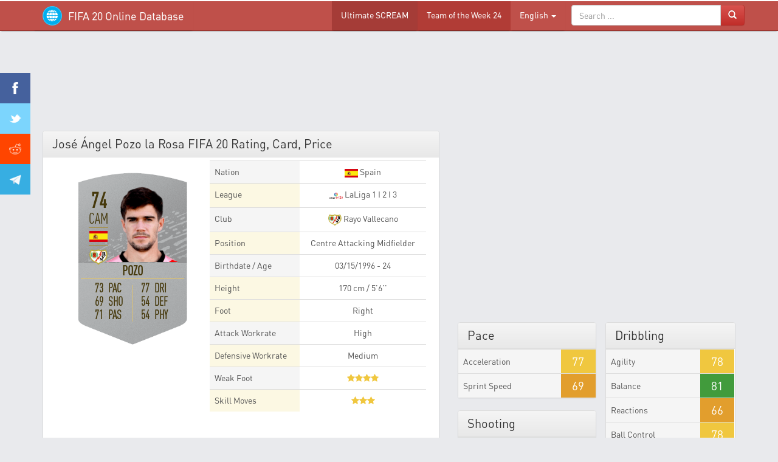

--- FILE ---
content_type: text/html; charset=utf-8
request_url: https://www.google.com/recaptcha/api2/aframe
body_size: 267
content:
<!DOCTYPE HTML><html><head><meta http-equiv="content-type" content="text/html; charset=UTF-8"></head><body><script nonce="MEBt5YMhqDeMn-bI1H204Q">/** Anti-fraud and anti-abuse applications only. See google.com/recaptcha */ try{var clients={'sodar':'https://pagead2.googlesyndication.com/pagead/sodar?'};window.addEventListener("message",function(a){try{if(a.source===window.parent){var b=JSON.parse(a.data);var c=clients[b['id']];if(c){var d=document.createElement('img');d.src=c+b['params']+'&rc='+(localStorage.getItem("rc::a")?sessionStorage.getItem("rc::b"):"");window.document.body.appendChild(d);sessionStorage.setItem("rc::e",parseInt(sessionStorage.getItem("rc::e")||0)+1);localStorage.setItem("rc::h",'1769116347092');}}}catch(b){}});window.parent.postMessage("_grecaptcha_ready", "*");}catch(b){}</script></body></html>

--- FILE ---
content_type: application/javascript; charset=utf-8
request_url: https://fundingchoicesmessages.google.com/f/AGSKWxU0kFAmJc20gd_9d4kDnU9abpTH-yqsLIi2OVRqITpwoDrFdxl_-wxI0LWg3a7GGQQmHmDdydk1PYWNNzGOEl9aNNJcIjEBBhc6cyaMLIwURvgqxhLmVDi4-daHm9nYscevL7w=?fccs=W251bGwsbnVsbCxudWxsLG51bGwsbnVsbCxudWxsLFsxNzY5MTE2MzQ3LDMyMDAwMDAwMF0sbnVsbCxudWxsLG51bGwsW251bGwsWzcsNiw5XSxudWxsLDIsbnVsbCwiZW4iLG51bGwsbnVsbCxudWxsLG51bGwsbnVsbCwxXSwiaHR0cHM6Ly9maWZhZGF0YWJhLmNvbS8yMC9wbGF5ZXJzLzI1OTk4L3Bvem8vIixudWxsLFtbOCwiazYxUEJqbWs2TzAiXSxbOSwiZW4tVVMiXSxbMTksIjIiXSxbMTcsIlswXSJdLFsyNCwiIl0sWzI5LCJmYWxzZSJdXV0
body_size: 209
content:
if (typeof __googlefc.fcKernelManager.run === 'function') {"use strict";this.default_ContributorServingResponseClientJs=this.default_ContributorServingResponseClientJs||{};(function(_){var window=this;
try{
var qp=function(a){this.A=_.t(a)};_.u(qp,_.J);var rp=function(a){this.A=_.t(a)};_.u(rp,_.J);rp.prototype.getWhitelistStatus=function(){return _.F(this,2)};var sp=function(a){this.A=_.t(a)};_.u(sp,_.J);var tp=_.ed(sp),up=function(a,b,c){this.B=a;this.j=_.A(b,qp,1);this.l=_.A(b,_.Pk,3);this.F=_.A(b,rp,4);a=this.B.location.hostname;this.D=_.Fg(this.j,2)&&_.O(this.j,2)!==""?_.O(this.j,2):a;a=new _.Qg(_.Qk(this.l));this.C=new _.dh(_.q.document,this.D,a);this.console=null;this.o=new _.mp(this.B,c,a)};
up.prototype.run=function(){if(_.O(this.j,3)){var a=this.C,b=_.O(this.j,3),c=_.fh(a),d=new _.Wg;b=_.hg(d,1,b);c=_.C(c,1,b);_.jh(a,c)}else _.gh(this.C,"FCNEC");_.op(this.o,_.A(this.l,_.De,1),this.l.getDefaultConsentRevocationText(),this.l.getDefaultConsentRevocationCloseText(),this.l.getDefaultConsentRevocationAttestationText(),this.D);_.pp(this.o,_.F(this.F,1),this.F.getWhitelistStatus());var e;a=(e=this.B.googlefc)==null?void 0:e.__executeManualDeployment;a!==void 0&&typeof a==="function"&&_.To(this.o.G,
"manualDeploymentApi")};var vp=function(){};vp.prototype.run=function(a,b,c){var d;return _.v(function(e){d=tp(b);(new up(a,d,c)).run();return e.return({})})};_.Tk(7,new vp);
}catch(e){_._DumpException(e)}
}).call(this,this.default_ContributorServingResponseClientJs);
// Google Inc.

//# sourceURL=/_/mss/boq-content-ads-contributor/_/js/k=boq-content-ads-contributor.ContributorServingResponseClientJs.en_US.k61PBjmk6O0.es5.O/d=1/exm=ad_blocking_detection_executable,kernel_loader,loader_js_executable,web_iab_tcf_v2_signal_executable/ed=1/rs=AJlcJMztj-kAdg6DB63MlSG3pP52LjSptg/m=cookie_refresh_executable
__googlefc.fcKernelManager.run('\x5b\x5b\x5b7,\x22\x5b\x5bnull,\\\x22fifadataba.com\\\x22,\\\x22AKsRol8-TH_OOGnSeDlm6M6KGFKO-l6JT380-B7QNUcsCdz7EaUArKGBitPfJ1-AwaFllL1hEW6j2RXYQeHUSjurxv4iRG6xYo34MmI2xpgzQkFOe5gF-__MtdqJRD0emr89ovl4Ffcp6F7VMk4Gxxwoe7d0j0Bzww\\\\u003d\\\\u003d\\\x22\x5d,null,\x5b\x5bnull,null,null,\\\x22https:\/\/fundingchoicesmessages.google.com\/f\/AGSKWxX9SLxV5f1eJutPG2V-AwljC_xi9aQ5XZSZNEwY0FDzeh1M6E3lNquI_NwKfT_R5OUFaetzPL68ZoUITlJjtaQ2LLKKf39Rd2rT1TdWbOi17HTWBYLBhrVLkhtVSLMw6zZmZck\\\\u003d\\\x22\x5d,null,null,\x5bnull,null,null,\\\x22https:\/\/fundingchoicesmessages.google.com\/el\/AGSKWxVKSFSaAHJgC9pKsxw32xNIzlRYPtDlx29Fnqsz6GDEu2PYYzm0_hZKvPJB6h0Yy8kyzxeOP11BW9LH8Or5fvWO4jzWdpm1DRThhVSsEKuEud_7jTayErVd3wkXaKG3b1DkLds\\\\u003d\\\x22\x5d,null,\x5bnull,\x5b7,6,9\x5d,null,2,null,\\\x22en\\\x22,null,null,null,null,null,1\x5d,null,\\\x22Privacy and cookie settings\\\x22,\\\x22Close\\\x22,null,null,null,\\\x22Managed by Google. Complies with IAB TCF. CMP ID: 300\\\x22\x5d,\x5b3,1\x5d\x5d\x22\x5d\x5d,\x5bnull,null,null,\x22https:\/\/fundingchoicesmessages.google.com\/f\/AGSKWxWFVFvHhk9MWeHTjlAs4oTLSPkNnexdW96VbAYX_roZRNbsMo6yAghjIYkFf4DKR7tjLXEwqVPGqrfcg6VD2hlXWcTQFjyOW1EePaHEeVWgyS0SHeFTu_PmtxoSHOkO9k0oGEc\\u003d\x22\x5d\x5d');}

--- FILE ---
content_type: application/javascript
request_url: https://fifadataba.com/site.js?v=612
body_size: 122
content:
$(document).ready(function() {
	 
			$("#arama").keyup(function(){
 
				var value = $(this).val();
				var kar = value.length;
				var deger = "value="+value;
				
				if(kar>=3) {
				$.ajax({
 
					type: "GET",
					url: "https://fifadataba.com/arama.php",
					data: deger,
					success: function(cevap){
						if(cevap == "yok"){
							$("#sonuclar").show().html("");
							$("#sonuclar").html("No results found !");
						}else if(cevap == "bos"){
							$("#sonuclar").hide();
						}else {
							$("#sonuclar").show();
							$("#sonuclar").html(cevap);
						}
					}	
 
				})
				} else {
				$("#sonuclar").hide();
				}
 
			});
});

function addLink() {
    var body_element = document.getElementsByTagName('body')[0];
    var selection;
    selection = window.getSelection();
	var mystring=document.title;
	var myarray = mystring.split("-"); 
    var pagelink = "<br /><br /> Source: <a href='"+document.location.href+"'>"+myarray[0]+"</a> <br /> <a href='"+document.location.href+"'>"+document.location.href+"</a> "; // 
    var copytext = selection + pagelink;
    var newdiv = document.createElement('div');
    newdiv.style.position='absolute';
    newdiv.style.left='-99999px';
    body_element.appendChild(newdiv);
    newdiv.innerHTML = copytext.replace(/\n/g, '<br />');
    selection.selectAllChildren(newdiv);
    window.setTimeout(function() {
        body_element.removeChild(newdiv);
    },0);
}
document.oncopy = addLink;

$(function() {
			$('.lazy').lazy();
});

--- FILE ---
content_type: application/javascript; charset=utf-8
request_url: https://fundingchoicesmessages.google.com/f/AGSKWxV8XDPOcNdMcs69XZTzkvoLw2tg_l5sRQc_GaYrg9d5c5c-1z5f6e1yTnDLhmwXaluCpKVbesTbKnw66I-Cyi-fLgCj6EGIOWEcjG7tmJDqw6cezu6_TFo6PTAeHn6p-xiXyBjuv_H9ksMVcUsUGzFu5ldPtVZhQq0lRw5U-7w4xXc23zkx0Vc2yA==/_/adreclaim-_ad_frame./adv.html/ad_delivery?/adsjson.
body_size: -1289
content:
window['f62c9706-2433-45e3-939e-1b2e422d98fc'] = true;